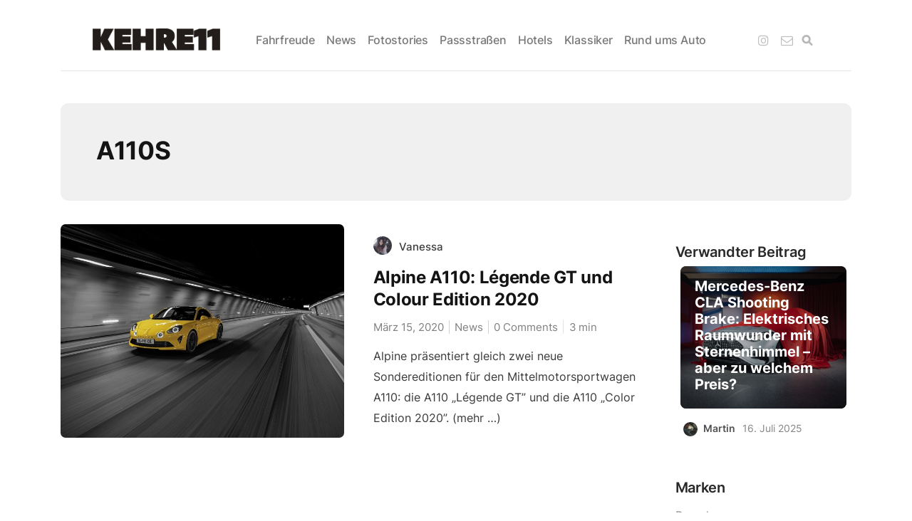

--- FILE ---
content_type: text/html; charset=UTF-8
request_url: https://www.kehre11.de/tag/a110s/
body_size: 7391
content:
<!DOCTYPE html><html dir="ltr" lang="de" prefix="og: https://ogp.me/ns#"><head><meta charset="UTF-8"><meta http-equiv="X-UA-Compatible" content="IE=edge"><meta name="viewport" content="width=device-width, initial-scale=1"><meta name="description" content="Von Kurvenfans für Kurvenfans &#8211; Das Blog rund um sportliche Autos, Alpenpässe und Roadtrips"><link rel="profile" href="http://gmpg.org/xfn/11"><link rel="pingback" href="https://www.kehre11.de/xmlrpc.php" /><link media="all" href="https://www.kehre11.de/wp-content/cache/autoptimize/css/autoptimize_360667b787189326013ea2e3ae57445a.css" rel="stylesheet"><title>A110S | KEHRE11.de</title><meta name="robots" content="max-image-preview:large" /><meta name="google-site-verification" content="nFsK0_8i6woBEM3Av4G-7nUWpvLSiZqclzk_P4V7mmo" /><link rel="canonical" href="https://www.kehre11.de/tag/a110s/" /><meta name="generator" content="All in One SEO (AIOSEO) 4.9.3" /> <script type="application/ld+json" class="aioseo-schema">{"@context":"https:\/\/schema.org","@graph":[{"@type":"BreadcrumbList","@id":"https:\/\/www.kehre11.de\/tag\/a110s\/#breadcrumblist","itemListElement":[{"@type":"ListItem","@id":"https:\/\/www.kehre11.de#listItem","position":1,"name":"Home","item":"https:\/\/www.kehre11.de","nextItem":{"@type":"ListItem","@id":"https:\/\/www.kehre11.de\/tag\/a110s\/#listItem","name":"A110S"}},{"@type":"ListItem","@id":"https:\/\/www.kehre11.de\/tag\/a110s\/#listItem","position":2,"name":"A110S","previousItem":{"@type":"ListItem","@id":"https:\/\/www.kehre11.de#listItem","name":"Home"}}]},{"@type":"CollectionPage","@id":"https:\/\/www.kehre11.de\/tag\/a110s\/#collectionpage","url":"https:\/\/www.kehre11.de\/tag\/a110s\/","name":"A110S | KEHRE11.de","inLanguage":"de-DE","isPartOf":{"@id":"https:\/\/www.kehre11.de\/#website"},"breadcrumb":{"@id":"https:\/\/www.kehre11.de\/tag\/a110s\/#breadcrumblist"}},{"@type":"Organization","@id":"https:\/\/www.kehre11.de\/#organization","name":"KEHRE11.de","description":"Von Kurvenfans f\u00fcr Kurvenfans - Das Blog rund um sportliche Autos, Alpenp\u00e4sse und Roadtrips","url":"https:\/\/www.kehre11.de\/","logo":{"@type":"ImageObject","url":"https:\/\/www.kehre11.de\/wp-content\/uploads\/2024\/03\/kehre11.png","@id":"https:\/\/www.kehre11.de\/tag\/a110s\/#organizationLogo","width":440,"height":76},"image":{"@id":"https:\/\/www.kehre11.de\/tag\/a110s\/#organizationLogo"},"sameAs":["https:\/\/www.instagram.com\/KEHRE11"]},{"@type":"WebSite","@id":"https:\/\/www.kehre11.de\/#website","url":"https:\/\/www.kehre11.de\/","name":"KEHRE11","description":"Von Kurvenfans f\u00fcr Kurvenfans - Das Blog rund um sportliche Autos, Alpenp\u00e4sse und Roadtrips","inLanguage":"de-DE","publisher":{"@id":"https:\/\/www.kehre11.de\/#organization"}}]}</script> <link rel="alternate" type="application/rss+xml" title="KEHRE11.de &raquo; Feed" href="https://www.kehre11.de/feed/" /><link rel="alternate" type="application/rss+xml" title="KEHRE11.de &raquo; Kommentar-Feed" href="https://www.kehre11.de/comments/feed/" /><link rel="alternate" type="application/rss+xml" title="KEHRE11.de &raquo; A110S Schlagwort-Feed" href="https://www.kehre11.de/tag/a110s/feed/" /><link crossorigin="anonymous" rel='stylesheet' id='neori-fonts-css' href='https://www.kehre11.de/wp-content/cache/autoptimize/css/autoptimize_single_a4a638ba126c8c189a0eba5f155b8c38.css?ver=1721852723' type='text/css' media='all' /> <script type="text/javascript" src="https://www.kehre11.de/wp-includes/js/jquery/jquery.min.js?ver=3.7.1" id="jquery-core-js"></script> <link rel="https://api.w.org/" href="https://www.kehre11.de/wp-json/" /><link rel="alternate" title="JSON" type="application/json" href="https://www.kehre11.de/wp-json/wp/v2/tags/523" /><link rel="EditURI" type="application/rsd+xml" title="RSD" href="https://www.kehre11.de/xmlrpc.php?rsd" /><meta name="generator" content="WordPress 6.9" /><link rel="icon" href="https://www.kehre11.de/wp-content/uploads/2024/03/cropped-round-32x32.png" sizes="32x32" /><link rel="icon" href="https://www.kehre11.de/wp-content/uploads/2024/03/cropped-round-192x192.png" sizes="192x192" /><link rel="apple-touch-icon" href="https://www.kehre11.de/wp-content/uploads/2024/03/cropped-round-180x180.png" /><meta name="msapplication-TileImage" content="https://www.kehre11.de/wp-content/uploads/2024/03/cropped-round-270x270.png" /></head><body class="archive tag tag-a110s tag-523 wp-theme-neori wp-featherlight-captions"><div id="page" class="site"><div class="sticky-header align-items-center"><div class="container"><div class="sticky-logo"> <a href="https://www.kehre11.de"> <noscript><img src="https://www.kehre11.de/wp-content/uploads/2024/03/kehre11.png" class="logo" style="width: 179px; height: 31px;"></noscript><img src='data:image/svg+xml,%3Csvg%20xmlns=%22http://www.w3.org/2000/svg%22%20viewBox=%220%200%20210%20140%22%3E%3C/svg%3E' data-src="https://www.kehre11.de/wp-content/uploads/2024/03/kehre11.png" class="lazyload logo" style="width: 179px; height: 31px;"> </a></div><nav class="main-navigation sticky"><div class="menu-main-container"><ul id="menu-main" class="menu"><li id="menu-item-1753" class="menu-item menu-item-type-taxonomy menu-item-object-category menu-item-1753"><a href="https://www.kehre11.de/category/fahrfreude/">Fahrfreude</a></li><li id="menu-item-1776" class="menu-item menu-item-type-taxonomy menu-item-object-category menu-item-1776"><a href="https://www.kehre11.de/category/news/">News</a></li><li id="menu-item-1775" class="menu-item menu-item-type-taxonomy menu-item-object-category menu-item-1775"><a href="https://www.kehre11.de/category/fotostories/">Fotostories</a></li><li id="menu-item-1777" class="menu-item menu-item-type-taxonomy menu-item-object-category menu-item-1777"><a href="https://www.kehre11.de/category/passstrassen/">Passstraßen</a></li><li id="menu-item-3222" class="menu-item menu-item-type-taxonomy menu-item-object-category menu-item-3222"><a href="https://www.kehre11.de/category/hotels/">Hotels</a></li><li id="menu-item-7250" class="menu-item menu-item-type-taxonomy menu-item-object-post_tag menu-item-7250"><a href="https://www.kehre11.de/tag/klassiker/">Klassiker</a></li><li id="menu-item-3699" class="menu-item menu-item-type-taxonomy menu-item-object-category menu-item-3699"><a href="https://www.kehre11.de/category/rund-ums-auto/">Rund ums Auto</a></li></ul></div></nav></div></div><div class="sticky-header-mobile"> <a href="https://www.kehre11.de"> <noscript><img src="https://www.kehre11.de/wp-content/uploads/2024/03/kehre11.png" class="logo" style="width: 179px; height: 31px;"></noscript><img src='data:image/svg+xml,%3Csvg%20xmlns=%22http://www.w3.org/2000/svg%22%20viewBox=%220%200%20210%20140%22%3E%3C/svg%3E' data-src="https://www.kehre11.de/wp-content/uploads/2024/03/kehre11.png" class="lazyload logo" style="width: 179px; height: 31px;"> </a> <i class="fa fa-bars burger-button"></i></div><div class="container"><header><div class="header-inside" style="height: 31px;"><h1>KEHRE11.de</h1> <a href="https://www.kehre11.de"> <noscript><img src="https://www.kehre11.de/wp-content/uploads/2024/03/kehre11.png" class="logo" style="width: 179px; height: 31px;"></noscript><img src='data:image/svg+xml,%3Csvg%20xmlns=%22http://www.w3.org/2000/svg%22%20viewBox=%220%200%20210%20140%22%3E%3C/svg%3E' data-src="https://www.kehre11.de/wp-content/uploads/2024/03/kehre11.png" class="lazyload logo" style="width: 179px; height: 31px;"> </a><nav class="main-navigation"><div class="menu-main-container"><ul id="menu-main-1" class="menu"><li class="menu-item menu-item-type-taxonomy menu-item-object-category menu-item-1753"><a href="https://www.kehre11.de/category/fahrfreude/">Fahrfreude</a></li><li class="menu-item menu-item-type-taxonomy menu-item-object-category menu-item-1776"><a href="https://www.kehre11.de/category/news/">News</a></li><li class="menu-item menu-item-type-taxonomy menu-item-object-category menu-item-1775"><a href="https://www.kehre11.de/category/fotostories/">Fotostories</a></li><li class="menu-item menu-item-type-taxonomy menu-item-object-category menu-item-1777"><a href="https://www.kehre11.de/category/passstrassen/">Passstraßen</a></li><li class="menu-item menu-item-type-taxonomy menu-item-object-category menu-item-3222"><a href="https://www.kehre11.de/category/hotels/">Hotels</a></li><li class="menu-item menu-item-type-taxonomy menu-item-object-post_tag menu-item-7250"><a href="https://www.kehre11.de/tag/klassiker/">Klassiker</a></li><li class="menu-item menu-item-type-taxonomy menu-item-object-category menu-item-3699"><a href="https://www.kehre11.de/category/rund-ums-auto/">Rund ums Auto</a></li></ul></div></nav><div class="social-icons"> <a href="https://instagram.com/kehre11" target="_blank"><i class="fa fa-instagram"></i></a> <a href="mailto:info@g3media.de" target="_blank"><i class="fa fa-envelope-o"></i></a><form id="navbarsearchform" class="navbarsearchform" role="search" action="https://www.kehre11.de/" method="get"> <input type="search" name="s" value=" "></form></div> <i class="fa fa-bars burger-button"></i><div class="offcanvas-navigation"> <i class="fa fa-chevron-up offcanvas-close"></i><div class="social-icons seq"> <a href="https://instagram.com/kehre11"><i class="fa fa-instagram"></i></a> <a href="mailto:info@g3media.de"><i class="fa fa-envelope-o"></i></a><form id="navbarsearchform-offcanvas" class="navbarsearchform" role="search" action="https://www.kehre11.de/" method="get"> <input type="search" name="s" value=" "></form></div><div class="menu-main-container"><ul id="menu-main-2" class="menu"><li class="menu-item menu-item-type-taxonomy menu-item-object-category menu-item-1753"><a href="https://www.kehre11.de/category/fahrfreude/">Fahrfreude</a></li><li class="menu-item menu-item-type-taxonomy menu-item-object-category menu-item-1776"><a href="https://www.kehre11.de/category/news/">News</a></li><li class="menu-item menu-item-type-taxonomy menu-item-object-category menu-item-1775"><a href="https://www.kehre11.de/category/fotostories/">Fotostories</a></li><li class="menu-item menu-item-type-taxonomy menu-item-object-category menu-item-1777"><a href="https://www.kehre11.de/category/passstrassen/">Passstraßen</a></li><li class="menu-item menu-item-type-taxonomy menu-item-object-category menu-item-3222"><a href="https://www.kehre11.de/category/hotels/">Hotels</a></li><li class="menu-item menu-item-type-taxonomy menu-item-object-post_tag menu-item-7250"><a href="https://www.kehre11.de/tag/klassiker/">Klassiker</a></li><li class="menu-item menu-item-type-taxonomy menu-item-object-category menu-item-3699"><a href="https://www.kehre11.de/category/rund-ums-auto/">Rund ums Auto</a></li></ul></div></div></div></header></div><div class="container"><main class="belowheader"><div class="archive-description"><h1>A110S</h1></div><div class="row"><div class="content col-lg-9 mx-auto align-items-center"><article id="post-3952" class="blog-post row align-items-center  post-3952 post type-post status-publish format-standard has-post-thumbnail hentry category-news tag-a110 tag-a110s tag-alpine tag-alpine-a110 tag-alpine-a110s tag-colour-edition tag-legende-gt"><div class="blog-post-thumbnail-zone col-12 col-lg-6"> <a href="https://www.kehre11.de/2020/03/alpine-a110-legende-gt-und-colour-edition-2020/"><img width="768" height="563" src="https://www.kehre11.de/wp-content/uploads/2020/03/a200013h-768x563.jpg" class="blog-post-thumbnail wp-post-image" alt="Alpine A110 Color Edition 2020" decoding="async" fetchpriority="high" srcset="https://www.kehre11.de/wp-content/uploads/2020/03/a200013h-768x563.jpg 768w, https://www.kehre11.de/wp-content/uploads/2020/03/a200013h-300x220.jpg 300w, https://www.kehre11.de/wp-content/uploads/2020/03/a200013h-1024x751.jpg 1024w, https://www.kehre11.de/wp-content/uploads/2020/03/a200013h-1536x1126.jpg 1536w, https://www.kehre11.de/wp-content/uploads/2020/03/a200013h.jpg 2048w" sizes="(max-width: 768px) 100vw, 768px" /></a></div><div class="blog-post-text-zone col-12 col-lg-6"><div class="author align-items-end"> <noscript><img alt='' src='https://www.kehre11.de/wp-content/uploads/2019/05/avatar_user_3_1558461494-35x35.jpg' srcset='https://www.kehre11.de/wp-content/uploads/2019/05/avatar_user_3_1558461494-70x70.jpg 2x' class='useravatar avatar-35 photo' height='35' width='35' decoding='async'/></noscript><img alt='' src='data:image/svg+xml,%3Csvg%20xmlns=%22http://www.w3.org/2000/svg%22%20viewBox=%220%200%2035%2035%22%3E%3C/svg%3E' data-src='https://www.kehre11.de/wp-content/uploads/2019/05/avatar_user_3_1558461494-35x35.jpg' data-srcset='https://www.kehre11.de/wp-content/uploads/2019/05/avatar_user_3_1558461494-70x70.jpg 2x' class='lazyload useravatar avatar-35 photo' height='35' width='35' decoding='async'/><div class="author-info"> <a href="https://www.kehre11.de/author/vannialex/" title="Beiträge von Vanessa" rel="author">Vanessa</a></div></div><h2><a href="https://www.kehre11.de/2020/03/alpine-a110-legende-gt-und-colour-edition-2020/">Alpine A110: Légende GT und Colour Edition 2020</a></h2><div class="meta"> <span class="date">März 15, 2020</span> <span class="category"><a href="https://www.kehre11.de/category/news/" title="News">News</a> </span> <span class="comments"><a href="https://www.kehre11.de/2020/03/alpine-a110-legende-gt-und-colour-edition-2020/#respond">0 Comments</a></span> <span class="min-read"><span class="span-reading-time rt-reading-time"><span class="rt-label rt-prefix"></span> <span class="rt-time"> 3</span> <span class="rt-label rt-postfix"></span></span>min</span></div><p>Alpine präsentiert gleich zwei neue Sondereditionen für den Mittelmotorsportwagen A110: die A110 „Légende GT” und die A110 „Color Edition 2020”. (mehr &hellip;)</p></div></article><div class="neori-pagination"><div class="next-posts-link"></div><div class="previous-posts-link"></div></div></div><aside class="sidebar col-12 col-sm-6 col-md-6 col-lg-3 mx-auto align-items-center widget-area" id="secondary"><section id="codewidget-2" class="widget widget_codewidget"><h2 class="widget-title">Verwandter Beitrag</h2><div class="code-widget"><div class="ws"><div class="related-posts row"><div class="card-deck"><div class="custom-card"><div class="card bg-black text-white"> <a href="https://www.kehre11.de/2025/07/mercedes-benz-cla-shooting-brake-elektrisches-raumwunder-mit-sternenhimmel-aber-zu-welchem-preis/"><noscript><img width="2048" height="1363" src="https://www.kehre11.de/wp-content/uploads/2025/07/25c0200_020.jpg" class="card-img wp-post-image" alt="" decoding="async" srcset="https://www.kehre11.de/wp-content/uploads/2025/07/25c0200_020.jpg 2048w, https://www.kehre11.de/wp-content/uploads/2025/07/25c0200_020-300x200.jpg 300w, https://www.kehre11.de/wp-content/uploads/2025/07/25c0200_020-1024x682.jpg 1024w, https://www.kehre11.de/wp-content/uploads/2025/07/25c0200_020-768x511.jpg 768w, https://www.kehre11.de/wp-content/uploads/2025/07/25c0200_020-1536x1022.jpg 1536w, https://www.kehre11.de/wp-content/uploads/2025/07/25c0200_020-600x400.jpg 600w" sizes="(max-width: 2048px) 100vw, 2048px" /></noscript><img width="2048" height="1363" src='data:image/svg+xml,%3Csvg%20xmlns=%22http://www.w3.org/2000/svg%22%20viewBox=%220%200%202048%201363%22%3E%3C/svg%3E' data-src="https://www.kehre11.de/wp-content/uploads/2025/07/25c0200_020.jpg" class="lazyload card-img wp-post-image" alt="" decoding="async" data-srcset="https://www.kehre11.de/wp-content/uploads/2025/07/25c0200_020.jpg 2048w, https://www.kehre11.de/wp-content/uploads/2025/07/25c0200_020-300x200.jpg 300w, https://www.kehre11.de/wp-content/uploads/2025/07/25c0200_020-1024x682.jpg 1024w, https://www.kehre11.de/wp-content/uploads/2025/07/25c0200_020-768x511.jpg 768w, https://www.kehre11.de/wp-content/uploads/2025/07/25c0200_020-1536x1022.jpg 1536w, https://www.kehre11.de/wp-content/uploads/2025/07/25c0200_020-600x400.jpg 600w" data-sizes="(max-width: 2048px) 100vw, 2048px" /></a><div class="card-img-overlay"><h4 class="card-title"><a rel="external" href="https://www.kehre11.de/2025/07/mercedes-benz-cla-shooting-brake-elektrisches-raumwunder-mit-sternenhimmel-aber-zu-welchem-preis/">Mercedes-Benz CLA Shooting Brake: Elektrisches Raumwunder mit Sternenhimmel – aber zu welchem Preis?</a></h4></div></div><div class="meta-zone"> <noscript><img alt='' src='https://www.kehre11.de/wp-content/uploads/2022/08/avatar_user_1_1660636015-20x20.jpeg' srcset='https://www.kehre11.de/wp-content/uploads/2022/08/avatar_user_1_1660636015-40x40.jpeg 2x' class='useravatar avatar-20 photo' height='20' width='20' decoding='async'/></noscript><img alt='' src='data:image/svg+xml,%3Csvg%20xmlns=%22http://www.w3.org/2000/svg%22%20viewBox=%220%200%2020%2020%22%3E%3C/svg%3E' data-src='https://www.kehre11.de/wp-content/uploads/2022/08/avatar_user_1_1660636015-20x20.jpeg' data-srcset='https://www.kehre11.de/wp-content/uploads/2022/08/avatar_user_1_1660636015-40x40.jpeg 2x' class='lazyload useravatar avatar-20 photo' height='20' width='20' decoding='async'/> <span class="author"><a href="https://www.kehre11.de/author/mb/" title="Beiträge von Martin" rel="author">Martin</a></span> <span class="date">16. Juli 2025</span></div></div></div></div></div></div></section><section id="nav_menu-8" class="widget widget_nav_menu"><h2 class="widget-title">Marken</h2><div class="menu-marken-container"><ul id="menu-marken" class="menu"><li id="menu-item-2030" class="menu-item menu-item-type-taxonomy menu-item-object-post_tag menu-item-2030"><a href="https://www.kehre11.de/tag/porsche/">Porsche</a></li><li id="menu-item-3430" class="menu-item menu-item-type-taxonomy menu-item-object-post_tag menu-item-3430"><a href="https://www.kehre11.de/tag/abarth/">Abarth</a></li><li id="menu-item-2031" class="menu-item menu-item-type-taxonomy menu-item-object-post_tag menu-item-2031"><a href="https://www.kehre11.de/tag/alpine/">Alpine</a></li><li id="menu-item-2032" class="menu-item menu-item-type-taxonomy menu-item-object-post_tag menu-item-2032"><a href="https://www.kehre11.de/tag/bmw/">BMW</a></li><li id="menu-item-3431" class="menu-item menu-item-type-taxonomy menu-item-object-post_tag menu-item-3431"><a href="https://www.kehre11.de/tag/audi/">Audi</a></li><li id="menu-item-3051" class="menu-item menu-item-type-taxonomy menu-item-object-post_tag menu-item-3051"><a href="https://www.kehre11.de/tag/renault/">Renault</a></li><li id="menu-item-4206" class="menu-item menu-item-type-taxonomy menu-item-object-post_tag menu-item-4206"><a href="https://www.kehre11.de/tag/hyundai/">Hyundai</a></li><li id="menu-item-4950" class="menu-item menu-item-type-taxonomy menu-item-object-post_tag menu-item-4950"><a href="https://www.kehre11.de/tag/kia/">KIA</a></li><li id="menu-item-2034" class="menu-item menu-item-type-taxonomy menu-item-object-post_tag menu-item-2034"><a href="https://www.kehre11.de/tag/ferarri/">Ferarri</a></li><li id="menu-item-2035" class="menu-item menu-item-type-taxonomy menu-item-object-post_tag menu-item-2035"><a href="https://www.kehre11.de/tag/lamborghini/">Lamborghini</a></li><li id="menu-item-3432" class="menu-item menu-item-type-taxonomy menu-item-object-post_tag menu-item-3432"><a href="https://www.kehre11.de/tag/lotus/">Lotus</a></li><li id="menu-item-2036" class="menu-item menu-item-type-taxonomy menu-item-object-post_tag menu-item-2036"><a href="https://www.kehre11.de/tag/mclaren/">McLaren</a></li><li id="menu-item-2037" class="menu-item menu-item-type-taxonomy menu-item-object-post_tag menu-item-2037"><a href="https://www.kehre11.de/tag/mercedes/">Mercedes</a></li><li id="menu-item-3433" class="menu-item menu-item-type-taxonomy menu-item-object-post_tag menu-item-3433"><a href="https://www.kehre11.de/tag/renault/">Renault</a></li><li id="menu-item-2038" class="menu-item menu-item-type-taxonomy menu-item-object-post_tag menu-item-2038"><a href="https://www.kehre11.de/tag/seat/">Seat</a></li><li id="menu-item-2033" class="menu-item menu-item-type-taxonomy menu-item-object-post_tag menu-item-2033"><a href="https://www.kehre11.de/tag/cupra/">CUPRA</a></li><li id="menu-item-2039" class="menu-item menu-item-type-taxonomy menu-item-object-post_tag menu-item-2039"><a href="https://www.kehre11.de/tag/volkswagen/">Volkswagen</a></li></ul></div></section></aside></div></main></div><footer class="footer"><div class="container"><nav class="main-navigation"><div class="menu-footer-container"><ul id="menu-footer" class="menu"><li id="menu-item-4343" class="menu-item menu-item-type-post_type menu-item-object-page menu-item-4343"><a href="https://www.kehre11.de/newsletter/">Newsletter</a></li><li id="menu-item-1754" class="menu-item menu-item-type-post_type menu-item-object-page menu-item-privacy-policy menu-item-1754"><a rel="privacy-policy" href="https://www.kehre11.de/datenschutzerklaerung/">Datenschutzerklärung</a></li><li id="menu-item-1755" class="menu-item menu-item-type-post_type menu-item-object-page menu-item-1755"><a href="https://www.kehre11.de/impressum/">Impressum</a></li></ul></div></nav><div class="social-icons"></div><p class="additional-text"></p><p class="copyright">Copyright &copy;2026 KEHRE11.de</p></div></footer> <a href="#0" class="buttontop-top"><i class="fa fa-chevron-up"></i></a></div> <script type="speculationrules">{"prefetch":[{"source":"document","where":{"and":[{"href_matches":"/*"},{"not":{"href_matches":["/wp-*.php","/wp-admin/*","/wp-content/uploads/*","/wp-content/*","/wp-content/plugins/*","/wp-content/themes/neori/*","/*\\?(.+)"]}},{"not":{"selector_matches":"a[rel~=\"nofollow\"]"}},{"not":{"selector_matches":".no-prefetch, .no-prefetch a"}}]},"eagerness":"conservative"}]}</script> <script type="text/javascript">function genesisBlocksShare( url, title, w, h ){
			var left = ( window.innerWidth / 2 )-( w / 2 );
			var top  = ( window.innerHeight / 2 )-( h / 2 );
			return window.open(url, title, 'toolbar=no, location=no, directories=no, status=no, menubar=no, scrollbars=no, resizable=no, copyhistory=no, width=600, height=600, top='+top+', left='+left);
		}</script> <noscript><style>.lazyload{display:none;}</style></noscript><script data-noptimize="1">window.lazySizesConfig=window.lazySizesConfig||{};window.lazySizesConfig.loadMode=1;</script><script async data-noptimize="1" src='https://www.kehre11.de/wp-content/plugins/autoptimize/classes/external/js/lazysizes.min.js?ao_version=3.1.14'></script> <script type="text/javascript" id="wp-statistics-tracker-js-extra">var WP_Statistics_Tracker_Object = {"requestUrl":"https://www.kehre11.de/wp-json/wp-statistics/v2","ajaxUrl":"https://www.kehre11.de/wp-admin/admin-ajax.php","hitParams":{"wp_statistics_hit":1,"source_type":"post_tag","source_id":523,"search_query":"","signature":"6f342f52c1eaf660029a88ceb0ff305e","endpoint":"hit"},"option":{"dntEnabled":"1","bypassAdBlockers":"","consentIntegration":{"name":null,"status":[]},"isPreview":false,"userOnline":false,"trackAnonymously":false,"isWpConsentApiActive":false,"consentLevel":""},"isLegacyEventLoaded":"","customEventAjaxUrl":"https://www.kehre11.de/wp-admin/admin-ajax.php?action=wp_statistics_custom_event&nonce=b1026f02c2","onlineParams":{"wp_statistics_hit":1,"source_type":"post_tag","source_id":523,"search_query":"","signature":"6f342f52c1eaf660029a88ceb0ff305e","action":"wp_statistics_online_check"},"jsCheckTime":"60000"};
//# sourceURL=wp-statistics-tracker-js-extra</script> <script type="text/javascript" src="https://www.kehre11.de/wp-content/cache/autoptimize/js/autoptimize_single_0b050265900235acf7f4a1b156a0fd86.js?ver=14.16" id="wp-statistics-tracker-js"></script> <script type="text/javascript">jQuery(document).ready(function () {
			jQuery('body').fitVids();
		});</script><script id="wp-emoji-settings" type="application/json">{"baseUrl":"https://s.w.org/images/core/emoji/17.0.2/72x72/","ext":".png","svgUrl":"https://s.w.org/images/core/emoji/17.0.2/svg/","svgExt":".svg","source":{"concatemoji":"https://www.kehre11.de/wp-includes/js/wp-emoji-release.min.js?ver=6.9"}}</script> <script type="module">/*! This file is auto-generated */
const a=JSON.parse(document.getElementById("wp-emoji-settings").textContent),o=(window._wpemojiSettings=a,"wpEmojiSettingsSupports"),s=["flag","emoji"];function i(e){try{var t={supportTests:e,timestamp:(new Date).valueOf()};sessionStorage.setItem(o,JSON.stringify(t))}catch(e){}}function c(e,t,n){e.clearRect(0,0,e.canvas.width,e.canvas.height),e.fillText(t,0,0);t=new Uint32Array(e.getImageData(0,0,e.canvas.width,e.canvas.height).data);e.clearRect(0,0,e.canvas.width,e.canvas.height),e.fillText(n,0,0);const a=new Uint32Array(e.getImageData(0,0,e.canvas.width,e.canvas.height).data);return t.every((e,t)=>e===a[t])}function p(e,t){e.clearRect(0,0,e.canvas.width,e.canvas.height),e.fillText(t,0,0);var n=e.getImageData(16,16,1,1);for(let e=0;e<n.data.length;e++)if(0!==n.data[e])return!1;return!0}function u(e,t,n,a){switch(t){case"flag":return n(e,"\ud83c\udff3\ufe0f\u200d\u26a7\ufe0f","\ud83c\udff3\ufe0f\u200b\u26a7\ufe0f")?!1:!n(e,"\ud83c\udde8\ud83c\uddf6","\ud83c\udde8\u200b\ud83c\uddf6")&&!n(e,"\ud83c\udff4\udb40\udc67\udb40\udc62\udb40\udc65\udb40\udc6e\udb40\udc67\udb40\udc7f","\ud83c\udff4\u200b\udb40\udc67\u200b\udb40\udc62\u200b\udb40\udc65\u200b\udb40\udc6e\u200b\udb40\udc67\u200b\udb40\udc7f");case"emoji":return!a(e,"\ud83e\u1fac8")}return!1}function f(e,t,n,a){let r;const o=(r="undefined"!=typeof WorkerGlobalScope&&self instanceof WorkerGlobalScope?new OffscreenCanvas(300,150):document.createElement("canvas")).getContext("2d",{willReadFrequently:!0}),s=(o.textBaseline="top",o.font="600 32px Arial",{});return e.forEach(e=>{s[e]=t(o,e,n,a)}),s}function r(e){var t=document.createElement("script");t.src=e,t.defer=!0,document.head.appendChild(t)}a.supports={everything:!0,everythingExceptFlag:!0},new Promise(t=>{let n=function(){try{var e=JSON.parse(sessionStorage.getItem(o));if("object"==typeof e&&"number"==typeof e.timestamp&&(new Date).valueOf()<e.timestamp+604800&&"object"==typeof e.supportTests)return e.supportTests}catch(e){}return null}();if(!n){if("undefined"!=typeof Worker&&"undefined"!=typeof OffscreenCanvas&&"undefined"!=typeof URL&&URL.createObjectURL&&"undefined"!=typeof Blob)try{var e="postMessage("+f.toString()+"("+[JSON.stringify(s),u.toString(),c.toString(),p.toString()].join(",")+"));",a=new Blob([e],{type:"text/javascript"});const r=new Worker(URL.createObjectURL(a),{name:"wpTestEmojiSupports"});return void(r.onmessage=e=>{i(n=e.data),r.terminate(),t(n)})}catch(e){}i(n=f(s,u,c,p))}t(n)}).then(e=>{for(const n in e)a.supports[n]=e[n],a.supports.everything=a.supports.everything&&a.supports[n],"flag"!==n&&(a.supports.everythingExceptFlag=a.supports.everythingExceptFlag&&a.supports[n]);var t;a.supports.everythingExceptFlag=a.supports.everythingExceptFlag&&!a.supports.flag,a.supports.everything||((t=a.source||{}).concatemoji?r(t.concatemoji):t.wpemoji&&t.twemoji&&(r(t.twemoji),r(t.wpemoji)))});
//# sourceURL=https://www.kehre11.de/wp-includes/js/wp-emoji-loader.min.js</script> <script defer src="https://www.kehre11.de/wp-content/cache/autoptimize/js/autoptimize_5cb1a4db791ccf9b9cfcdf0b9edfd882.js"></script></body></html>